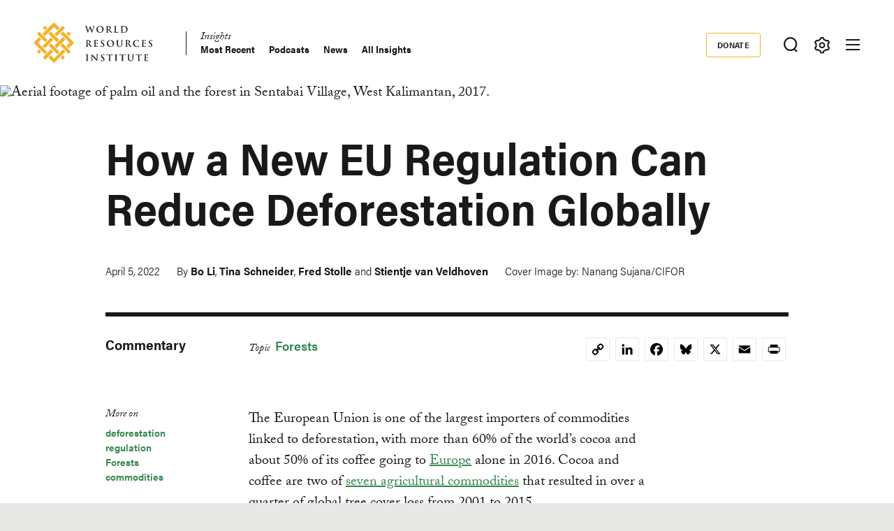

--- FILE ---
content_type: text/html; charset=UTF-8
request_url: https://www.wri.org/insights/eu-deforestation-regulation
body_size: 20318
content:
<!DOCTYPE html>
<html lang="en" dir="ltr" prefix="og: https://ogp.me/ns#">
  <head><script>(function(w,i,g){w[g]=w[g]||[];if(typeof w[g].push=='function')w[g].push(i)})
(window,'GTM-WGH5WB9','google_tags_first_party');</script><script>(function(w,d,s,l){w[l]=w[l]||[];(function(){w[l].push(arguments);})('set', 'developer_id.dYzg1YT', true);
		w[l].push({'gtm.start':new Date().getTime(),event:'gtm.js'});var f=d.getElementsByTagName(s)[0],
		j=d.createElement(s);j.async=true;j.src='/s2oq/';
		f.parentNode.insertBefore(j,f);
		})(window,document,'script','dataLayer');</script>
        <script>
      window.dataLayer = window.dataLayer ||[];
      function gtag(){dataLayer.push(arguments);}
      gtag('consent','default',{
        'ad_storage':'denied',
        'analytics_storage':'denied',
        'ad_user_data':'denied',
        'ad_personalization':'denied',
        'personalization_storage':'denied',
        'functionality_storage':'granted',
        'security_storage':'granted',
        'wait_for_update': 500
      });
      gtag("set", "ads_data_redaction", true);
    </script>
            <script src="https://cmp.osano.com/AzyfddTRtqi1560Dk/2f1a8361-e0bc-41c3-b332-023fe627c0bb/osano.js"></script>
        <meta charset="utf-8" />
<meta name="description" content="An EU proposal aims to decouple commodity production from deforestation. By strengthening in it four key ways, policymakers can ensure the plan lives up to its ambition." />
<link rel="canonical" href="https://www.wri.org/insights/eu-deforestation-regulation" />
<meta name="wri_published" content="April 5 2022" />
<meta name="wri_thumbnail" content="https://files.wri.org/d8/s3fs-public/styles/150_tall/s3/2022-03/38802487905_0efa436e74_4k.jpg?VersionId=l4iS5tdpfYZJ0xOHJwuOtRZwJsYRTfr3&amp;itok=CBeV_BeX" />
<meta name="wri_topic" content="Forests" />
<meta name="wri_topic_link" href="https://www.wri.org/forests" />
<meta name="wri_type" content="Insights" />
<meta name="citation_title" content="How a New EU Regulation Can Reduce Deforestation Globally" />
<meta name="citation_author" content="Bo Li" />
<meta name="citation_author" content="Tina Schneider" />
<meta name="citation_author" content="Fred Stolle" />
<meta name="citation_author" content="Stientje van Veldhoven" />
<meta name="citation_publication_date" content="Tue, 04/05/2022 - 16:21" />
<meta property="og:site_name" content="World Resources Institute" />
<meta property="og:url" content="https://www.wri.org/insights/eu-deforestation-regulation" />
<meta property="og:title" content="How a New EU Regulation Can Reduce Deforestation Globally" />
<meta property="og:description" content="An EU proposal aims to decouple commodity production from deforestation. By strengthening in it four key ways, policymakers can ensure the plan lives up to its ambition." />
<meta property="og:image" content="https://files.wri.org/d8/s3fs-public/styles/1222x722/s3/2022-03/38802487905_0efa436e74_4k.jpg?VersionId=BSah8qPSZsvskDz2ARsJIpJkEHogmW8Y&amp;h=f7dc1c74&amp;itok=OfgmTraa" />
<meta property="og:image:width" content="1222" />
<meta property="og:image:height" content="722" />
<meta property="og:image:alt" content="Aerial footage of palm oil and the forest in Sentabai Village, West Kalimantan, 2017." />
<meta property="article:tag" content="deforestation" />
<meta property="article:tag" content="regulation" />
<meta property="article:tag" content="Forests" />
<meta property="article:tag" content="commodities" />
<meta name="twitter:card" content="summary_large_image" />
<meta name="twitter:title" content="How a New EU Regulation Can Reduce Deforestation Globally" />
<meta name="twitter:description" content="An EU proposal aims to decouple commodity production from deforestation. By strengthening in it four key ways, policymakers can ensure the plan lives up to its ambition." />
<meta name="Generator" content="Drupal 10 (https://www.drupal.org)" />
<meta name="MobileOptimized" content="width" />
<meta name="HandheldFriendly" content="true" />
<meta name="viewport" content="width=device-width, initial-scale=1.0" />
<script type="application/ld+json">{
    "@context": "https://schema.org",
    "@graph": [
        {
            "@type": "Article",
            "headline": "How a New EU Regulation Can Reduce Deforestation Globally",
            "name": "How a New EU Regulation Can Reduce Deforestation Globally",
            "about": [
                "Forests",
                "deforestation"
            ],
            "description": "An EU proposal aims to decouple commodity production from deforestation. By strengthening in it four key ways, policymakers can ensure the plan lives up to its ambition.",
            "image": {
                "@type": "ImageObject",
                "representativeOfPage": "True",
                "url": "https://files.wri.org/d8/s3fs-public/styles/1440x550/s3/2022-03/38802487905_0efa436e74_4k.jpg?VersionId=vtGVERVO7NQZNK.VQrbn3UXwwHelz_N5\u0026h=f7dc1c74\u0026itok=773kNuBQ",
                "width": "1440px",
                "height": "550px"
            },
            "datePublished": "Tue, 04/05/2022 - 16:21",
            "isAccessibleForFree": "True",
            "dateModified": "Thu, 07/20/2023 - 14:10",
            "author": {
                "@type": "Person",
                "name": [
                    "Bo Li",
                    "Tina Schneider",
                    "Fred Stolle",
                    "Stientje van Veldhoven"
                ]
            },
            "publisher": {
                "@type": "Organization",
                "@id": "https://www.wri.org/",
                "name": "World Resources Institute",
                "url": "https://www.wri.org/"
            },
            "mainEntityOfPage": "https://www.wri.org/insights/eu-deforestation-regulation"
        },
        {
            "@type": "WebSite",
            "@id": "https://www.wri.org/",
            "name": "World Resources Institute",
            "url": "https://www.wri.org/",
            "publisher": {
                "@type": "Organization",
                "@id": "https://www.wri.org/",
                "name": "World Resource Institute",
                "url": "https://www.wri.org/",
                "sameAs": [
                    "http://www.facebook.com/pages/World-Resources-Institute/61863318139",
                    "http://twitter.comworldresources",
                    "http://www.youtube.com/WorldResourcesInst",
                    "https://www.linkedin.com/company/world-resources-institute/"
                ],
                "logo": {
                    "@type": "ImageObject",
                    "representativeOfPage": "True",
                    "url": "https://www.wri.org/profiles/contrib/wri_sites/themes/custom/ts_wrin/logo.png",
                    "width": "150",
                    "height": "53"
                }
            }
        }
    ]
}</script>
<link rel="icon" href="/sites/default/files/favicon.ico" type="image/vnd.microsoft.icon" />
<script>window.a2a_config=window.a2a_config||{};a2a_config.callbacks=[];a2a_config.overlays=[];a2a_config.templates={};a2a_config.icon_color = "transparent,#000000";

(function () {
  // Ensure a2a_config exists before AddToAny runs.
  window.a2a_config = window.a2a_config || {};
  window.a2a_config.callbacks = window.a2a_config.callbacks || [];

  function showCopiedMessage(buttonEl, message) {
    if (!buttonEl) return;

    // Remove any existing message for this button.
    var existing = buttonEl.parentNode && buttonEl.parentNode.querySelector(".a2a-copy-toast");
    if (existing) existing.remove();

    var toast = document.createElement("span");
    toast.className = "a2a-copy-toast";
    toast.setAttribute("role", "status");
    toast.setAttribute("aria-live", "polite");
    toast.textContent = message || "Link Copied";

    // Put the message right after the icon.
    buttonEl.insertAdjacentElement("afterend", toast);

    // Auto-remove after a short delay.
    window.setTimeout(function () {
      toast.classList.add("is-hiding");
      window.setTimeout(function () {
        if (toast && toast.parentNode) toast.parentNode.removeChild(toast);
      }, 250);
    }, 1400);
  }

  function fallbackCopy(text) {
    // Old-school fallback for non-secure contexts / older browsers.
    var ta = document.createElement("textarea");
    ta.value = text;
    ta.setAttribute("readonly", "");
    ta.style.position = "absolute";
    ta.style.left = "-9999px";
    document.body.appendChild(ta);
    ta.select();
    try {
      document.execCommand("copy");
      return true;
    } catch (e) {
      return false;
    } finally {
      document.body.removeChild(ta);
    }
  }

  window.a2a_config.callbacks.push({
    share: function (data) {
      // Only override the Copy Link service.
      if (!data || data.serviceCode !== "copy_link") return;

      var url = data.url || window.location.href;
      var btn = data.node;

      // Prevent AddToAny’s default modal / UI for copy_link.
      // Returning { stop: true } cancels the share action. :contentReference[oaicite:3]{index=3}
      var stop = { stop: true };

      // Prefer modern Clipboard API when available (requires HTTPS / secure context).
      if (navigator.clipboard && window.isSecureContext) {
        navigator.clipboard
          .writeText(url)
          .then(function () {
            showCopiedMessage(btn, "Link Copied");
          })
          .catch(function () {
            // If permissions fail, try fallback.
            var ok = fallbackCopy(url);
            showCopiedMessage(btn, ok ? "Link Copied" : "Copy failed");
          });

        return stop;
      }

      // Non-secure context or older browser fallback.
      var ok = fallbackCopy(url);
      showCopiedMessage(btn, ok ? "Link Copied" : "Copy failed");
      return stop;
    },
  });
})();
</script>
<style>.addtoany_list a {
  display: inline-flex;
  border: 1px solid #e8e8e7 !important;
  border-radius: 3px;
  padding: 4px !important;
  margin: 0 4px;
}

/* Ensure the icon itself is a positioning context */
.addtoany_list {
  position: relative;
}
.a2a_button_copy_link {
  position: relative;
  align-items: center;
  justify-content: center;
}

/* Toast positioned above the icon */
.a2a-copy-toast {
  position: absolute;
  bottom: 100%;
  left: 50%;
  transform: translateX(-50%);
  margin-bottom: 6px;

  font-size: 12px;
  line-height: 1.2;
  white-space: nowrap;

  opacity: 1;
  transition: opacity 0.25s ease;
  pointer-events: none;
}

/* Fade-out state */
.a2a-copy-toast.is-hiding {
  opacity: 0;
}
</style>

    <title>How a New EU Regulation Can Reduce Deforestation Globally | World Resources Institute</title>
    <link rel="stylesheet" media="all" href="/sites/default/files/css/css_pgr7pcbi4T4FDPYTj_WuqKu6-S1I0DzwJk0KKEduZto.css?delta=0&amp;language=en&amp;theme=ts_wrin&amp;include=[base64]" />
<link rel="stylesheet" media="all" href="/sites/default/files/css/css__kwdXv4t2SvT1xcVcZNcID3Neq0qa7qoAh7Z36CvMcI.css?delta=1&amp;language=en&amp;theme=ts_wrin&amp;include=[base64]" />
<link rel="stylesheet" media="all" href="https://use.typekit.net/xrt8xkt.css" />
<link rel="stylesheet" media="all" href="/sites/default/files/css/css_tBvksFkq0xi1XQPIYAzA8g1BIpSfyrLLPq_L1YFiNhs.css?delta=3&amp;language=en&amp;theme=ts_wrin&amp;include=[base64]" />
<link rel="stylesheet" media="all" href="/sites/default/files/css/css_KHzC5SZsbQbchKFDq52kDBOgmblyB47YWGR7GwhqKZc.css?delta=4&amp;language=en&amp;theme=ts_wrin&amp;include=[base64]" />

    <script type="application/json" data-drupal-selector="drupal-settings-json">{"path":{"baseUrl":"\/","pathPrefix":"","currentPath":"node\/101882","currentPathIsAdmin":false,"isFront":false,"currentLanguage":"en"},"pluralDelimiter":"\u0003","suppressDeprecationErrors":true,"ajaxPageState":{"libraries":"[base64]","theme":"ts_wrin","theme_token":null},"ajaxTrustedUrl":{"form_action_p_pvdeGsVG5zNF_XLGPTvYSKCf43t8qZYSwcfZl2uzM":true},"simple_popup_blocks":{"settings":[{"uid":"beforefilesmodal","type":0,"css_selector":"1","identifier":"block-beforefilesmodal","layout":"4","visit_counts":"0","overlay":"1","trigger_method":"1","trigger_selector":".files-overlay-trigger-webform","delay":0,"enable_escape":"1","trigger_width":null,"minimize":"1","close":"1","use_time_frequency":false,"time_frequency":"3600","show_minimized_button":"1","width":"600","cookie_expiry":0,"status":"1","escape":"1"},{"uid":"classyembed","type":0,"css_selector":"1","identifier":"block-classyembed","layout":"6","visit_counts":"0","overlay":false,"trigger_method":0,"trigger_selector":"#custom-css-id","delay":0,"enable_escape":"1","trigger_width":null,"minimize":"1","close":"1","use_time_frequency":false,"time_frequency":"3600","show_minimized_button":false,"width":"1200","cookie_expiry":"100","status":"1"},{"uid":"files_modal","type":"1","css_selector":0,"identifier":"files-modal","layout":"5","visit_counts":"0","overlay":"1","trigger_method":"1","trigger_selector":".files-overlay-trigger","delay":0,"minimize":"1","close":"1","width":"600","cookie_expiry":"100","status":"1","escape":"1"},{"uid":"wri_region_map_popup","type":"1","css_selector":0,"identifier":"wri-region-map-popup","layout":"7","visit_counts":"0","overlay":false,"trigger_method":"1","trigger_selector":".wri-region-map-popup-button","delay":0,"minimize":false,"close":false,"width":"500","cookie_expiry":0,"status":"1","escape":"1"}]},"webform":{"dialog":{"options":{"narrow":{"title":"Narrow","width":600},"normal":{"title":"Normal","width":800},"wide":{"title":"Wide","width":1000}},"entity_type":"node","entity_id":"101882"}},"wri_filter":{"filterCookieName":"STYXKEY_wri_filter","allFilters":{"53":{"id":"53","name":"climate"},"226":{"id":"226","name":"cities"},"222":{"id":"222","name":"energy"},"4422":{"id":"4422","name":"food"},"73":{"id":"73","name":"forests"},"56":{"id":"56","name":"freshwater"},"18861":{"id":"18861","name":"ocean"},"74":{"id":"74","name":"business"},"10510":{"id":"10510","name":"economics"},"9640":{"id":"9640","name":"finance"},"227":{"id":"227","name":"equity \u0026 governance"}},"pageIsFilterable":false,"currentFilterName":""},"wri_seo":{"node_type":"article","article_details":{"insights topic":"Forests","insights region":"","insights type":"Commentary","insights publish date":"2022-04-05","primary topic":"Forests"}},"ckeditorAccordion":{"accordionStyle":{"collapseAll":1,"keepRowsOpen":0,"animateAccordionOpenAndClose":1,"openTabsWithHash":1,"allowHtmlInTitles":0}},"wri_common":{"gtm_id":"GTM-WGH5WB9","analytics_url":"https:\/\/www.googletagmanager.com"},"user":{"uid":0,"permissionsHash":"b96204c9d505144fedf04ff3722cc9a90e078ebcb594d09570f6e919d4d6a196"}}</script>
<script src="/sites/default/files/js/js_V4n3DT4Q2oFSc0n5_CXjTA-fE90lG8eHUehuMx6TJXM.js?scope=header&amp;delta=0&amp;language=en&amp;theme=ts_wrin&amp;include=[base64]"></script>

    
  </head>
  <body class="showing-main-menu how-a-new-eu-regulation-can-reduce-deforestation-globally path-node page-node-type-article">
    <!-- Google Tag Manager (noscript) -->
        <noscript>
      <iframe src="https://www.googletagmanager.com/ns.html?id=GTM-WGH5WB9" height="0" width="0" style="display:none;visibility:hidden"></iframe>
    </noscript>
    <!-- End Google Tag Manager (noscript) -->
    <!-- Grid Layout Checker -->
        <!-- END Grid Layout Checker -->

    <a href="#main-content" class="visually-hidden focusable skip-link">
      Skip to main content
    </a>

    <div id="accessibility-url">
      <a href="/accessibility" class="visually-hidden focusable skip-link">
		    Accessibility
      </a>
    </div>
      
        <main class="dialog-off-canvas-main-canvas" data-off-canvas-main-canvas>
      
  <div id="tray-nav-wrapper">
  <div id="tray-nav-canvas">
        <header>
      <div class="container header-wrapper">
                  
  

<div  class="region region-primary-nav">
  <div id="block-ts-wrin-branding" class="block block-system block-system-branding-block">
  
    
        <a href="/" rel="home" class="site-logo">
      <img class="logo-white hidden" src="/sites/default/files/nav_logo_white_0.svg" alt="Home" />
      <img class="logo-color" src="/sites/default/files/nav_logo_color_0.svg" alt="Home" />
    </a>
        <div class="site-name hidden">
      <a href="/" title="Home" rel="home">World Resources Institute</a>
    </div>
        <div class="site-slogan visually-hidden">Making Big Ideas Happen</div>
  </div>
<nav role="navigation" aria-labelledby="block-ts-wrin-main-menu-menu" id="block-ts-wrin-main-menu" class="has-active-trail block block-menu navigation menu--main">
            
  <h2 class="visually-hidden" id="block-ts-wrin-main-menu-menu">Main navigation</h2>
  

        <div class="menu-wrapper">

              <ul class="menu">
                    <li class="menu-item menu-item--collapsed">
        <a href="/research" data-drupal-link-system-path="node/71">Research</a>
              </li>
                <li class="menu-item menu-item--collapsed">
        <a href="/data" data-drupal-link-system-path="node/72">Data</a>
              </li>
                <li class="menu-item menu-item--collapsed">
        <a href="/initiatives" data-drupal-link-system-path="node/73">Initiatives</a>
              </li>
                <li class="menu-item menu-item--expanded menu-item--active-trail">
        <a href="/insights" data-drupal-link-system-path="node/100014">Insights</a>
                                <ul class="menu">
                    <li class="menu-item">
        <a href="/resources/type/insights-50?query=&amp;sort_by=created" title="Most Recent Insights" data-drupal-link-query="{&quot;query&quot;:&quot;&quot;,&quot;sort_by&quot;:&quot;created&quot;}" data-drupal-link-system-path="resources/type/insights-50">Most Recent</a>
              </li>
                <li class="menu-item">
        <a href="/podcasts" data-drupal-link-system-path="node/100253">Podcasts</a>
              </li>
                <li class="menu-item">
        <a href="/news" data-drupal-link-system-path="node/100179">News</a>
              </li>
                <li class="menu-item">
        <a href="/resources/type/insights-50" data-drupal-link-system-path="resources/type/insights-50">All Insights</a>
              </li>
        </ul>
  
              </li>
        </ul>
  

</div><a href="#scroll" class="nav-arrow"><svg aria-hidden="true" data-title="Click to see more items" tabindex="-1" data-prefix="far" data-icon="chevron-right" xmlns="http://www.w3.org/2000/svg" viewBox="0 0 256 512" class="svg-inline--fa fa-chevron-right fa-w-8 fa-3x"><path d="M24.707 38.101L4.908 57.899c-4.686 4.686-4.686 12.284 0 16.971L185.607 256 4.908 437.13c-4.686 4.686-4.686 12.284 0 16.971L24.707 473.9c4.686 4.686 12.284 4.686 16.971 0l209.414-209.414c4.686-4.686 4.686-12.284 0-16.971L41.678 38.101c-4.687-4.687-12.285-4.687-16.971 0z"/><title>Click to see more</title></svg></a>
  </nav>

</div>

                <div class="header-right ">
                      
  

<div  class="region region-secondary-nav">
  <nav role="navigation" aria-labelledby="block-donate-menu" id="block-donate" class="block block-menu navigation menu--donate">
            
  <h2 class="visually-hidden" id="block-donate-menu">Donate</h2>
  

        
              <ul class="menu">
                    <li class="menu-item">
        <a href="https://giving.wri.org/campaign/694046/donate">Donate</a>
              </li>
        </ul>
  


  </nav>

</div>

          
          
                      <button class="tray-toggle search-toggle" aria-label="Toggle Search Menu" title="Search Menu" data-tray="search-tray">
  <svg viewBox="0 0 18 19" version="1.1" xmlns="http://www.w3.org/2000/svg">
    <g transform="translate(1 1)" stroke-width="2" fill="none" fill-rule="evenodd">
      <circle cx="7.69047619" cy="7.69047619" r="7.69047619" shape-rendering="geometricPrecision"/>
      <path stroke-linecap="square" d="M13 14l2.3998058 2.3998058" shape-rendering="geometricPrecision"/>
    </g>
  </svg>
</button>
          
                      <button class="tray-toggle filter-toggle" aria-label="Toggle filter Menu" title="Filter Menu" data-tray="filter-tray">
      <span class="filter-icon">
        <svg width="22px" height="24px" viewBox="0 0 22 24" version="1.1" xmlns="http://www.w3.org/2000/svg" xmlns:xlink="http://www.w3.org/1999/xlink">
          <g id="block-styles" stroke="none" stroke-width="1" fill="none" fill-rule="evenodd">
            <g id="assets" transform="translate(-194.000000, -186.000000)" stroke-width="2">
              <g id="icon/gear-white-copy-2" transform="translate(195.018833, 187.000000)">
                <path d="M9.99998346,14.1437469 C8.10683773,14.1437469 6.57210464,12.6090138 6.57210464,10.7158681 C6.57210464,8.82272233 8.10683773,7.28798924 9.99998346,7.28798924 C11.8931292,7.28798924 13.4278623,8.82272233 13.4278623,10.7158681 C13.4278623,12.6090138 11.8931292,14.1437469 9.99998346,14.1437469 Z M18.3523689,12.6590768 C18.499688,12.0242017 18.5741447,11.3727453 18.5741447,10.7158681 C18.5741447,10.0589908 18.499688,9.40737496 18.3523689,8.77265936 L19.8018036,7.28097404 C20.0203907,7.0558501 20.0626413,6.71338109 19.9062344,6.4418612 L19.2804472,5.35801375 L18.65466,4.27400686 C18.527111,4.05334712 18.293537,3.92356604 18.0475269,3.92356604 C17.9901298,3.92356604 17.9328922,3.93058123 17.8754952,3.94508993 L15.8567137,4.4546481 C14.895951,3.55558723 13.7462564,2.89121649 12.493566,2.51080166 L11.9261325,0.509558172 C11.8403558,0.208542581 11.5650094,5.15143483e-14 11.2515578,5.15143483e-14 L8.74824966,5.15143483e-14 C8.43495748,5.15143483e-14 8.15945169,0.208542581 8.073675,0.509558172 L7.50640091,2.51080166 C6.2537105,2.89121649 5.10385645,3.55558723 4.1432532,4.4546481 L2.1243123,3.94508993 C2.06707469,3.93058123 2.00967765,3.92356604 1.95291836,3.92356604 C1.70642995,3.92356604 1.47285589,4.05334712 1.34578522,4.27400686 L0.719998036,5.35801375 L0.0942108564,6.4418612 C-0.0628338243,6.71338109 -0.0204237887,7.0558501 0.198163274,7.28097404 L1.64743855,8.77265936 C1.50011948,9.40737496 1.42614107,10.0589908 1.42614107,10.7158681 C1.42614107,11.3727453 1.50011948,12.0242017 1.64743855,12.6590768 L0.198163274,14.1507621 C-0.0204237887,14.375886 -0.0628338243,14.7181956 0.0942108564,14.9898749 L0.719998036,16.0737224 L1.34578522,17.1577293 C1.47285589,17.378389 1.70642995,17.5081701 1.95291836,17.5081701 C2.00967765,17.5081701 2.06707469,17.5011549 2.1243123,17.4866462 L4.1432532,16.977088 C5.10385645,17.8761489 6.2537105,18.5405196 7.50640091,18.9209345 L8.073675,20.9221779 C8.15945169,21.2238313 8.43495748,21.4317361 8.74824966,21.4317361 L11.2515578,21.4317361 C11.5650094,21.4317361 11.8403558,21.2238313 11.9261325,20.9221779 L12.493566,18.9209345 C13.7462564,18.5405196 14.895951,17.8761489 15.8567137,16.977088 L17.8754952,17.4866462 C17.9328922,17.5011549 17.9901298,17.5081701 18.0475269,17.5081701 C18.293537,17.5081701 18.527111,17.378389 18.65466,17.1577293 L19.2804472,16.0737224 L19.9062344,14.9898749 C20.0626413,14.7181956 20.0203907,14.375886 19.8018036,14.1507621 L18.3523689,12.6590768 Z" id="icon/gear-black"></path>
              </g>
            </g>
          </g>
        </svg>
      </span>
</button>
          
                      
<button class="menu-toggle" aria-label="Open mobile menu" title="Menu Toggle">
  <div class="ts-menu-toggle-wrapper">
    <span></span>
  </div>
</button>
                  </div>
      </div>
    </header>
    
    <div class="mobile-menu-target">
      <div class="ts-mobile-menu__wrapper">
                  

<div  class="region region-hamburger-nav container">
  <div class="hamburger-header">
    <a href="/" rel="home" class="site-logo">
      <img class="logo-white" src="/sites/default/files/nav_logo_white_0.svg" alt="Home" />
    </a>
    <div class="donate-menu">
              <ul class="menu">
                    <li class="menu-item">
        <a href="https://giving.wri.org/campaign/694046/donate">Donate</a>
              </li>
        </ul>
  

</div>
    <button class="mega_menu_close" aria-label="Toggle Mega Menu" title="Close Mega Menu">
      <svg xmlns="http://www.w3.org/2000/svg" width="24" height="24" viewBox="0 0 24 24" fill="#ffffff">
        <path d="M23 20.168l-8.185-8.187 8.185-8.174-2.832-2.807-8.182 8.179-8.176-8.179-2.81 2.81 8.186 8.196-8.186 8.184 2.81 2.81 8.203-8.192 8.18 8.192z"/>
      </svg>
    </button>
  </div>
  <div class="hamburger-content">
    
<nav role="navigation" aria-labelledby="block-quicklinks-menu" id="block-quicklinks" class="block block-menu navigation menu--quick-links margin-bottom-md">
            
  <h2 class="visually-hidden" id="block-quicklinks-menu">Quick Links</h2>
  

        
        <div class="menu-wrapper">
          <ul class="menu">
                    <li class="menu-item">
        <span>Quick Links</span>
              </li>
                <li class="menu-item">
        <a href="/news" data-drupal-link-system-path="node/100179">News </a>
              </li>
                <li class="menu-item">
        <a href="/resources" data-drupal-link-system-path="resources">Resource Library</a>
              </li>
                <li class="menu-item">
        <a href="https://www.wri.org/about/experts-staff">Experts</a>
              </li>
                <li class="menu-item">
        <a href="/events" data-drupal-link-system-path="events">Events</a>
              </li>
                <li class="menu-item">
        <a href="/careers" data-drupal-link-system-path="node/105746">Careers</a>
              </li>
                <li class="menu-item">
        <a href="/donate" class="button small" data-drupal-link-system-path="node/100250">Donate</a>
              </li>
          </ul>
    </div>
  


  </nav><a href="#scroll" aria-hidden="true" tabindex="-1" class="nav-arrow"><svg aria-hidden="true" data-prefix="far" data-icon="chevron-right" xmlns="http://www.w3.org/2000/svg" viewBox="0 0 256 512" class="svg-inline--fa fa-chevron-right fa-w-8 fa-3x"><path d="M24.707 38.101L4.908 57.899c-4.686 4.686-4.686 12.284 0 16.971L185.607 256 4.908 437.13c-4.686 4.686-4.686 12.284 0 16.971L24.707 473.9c4.686 4.686 12.284 4.686 16.971 0l209.414-209.414c4.686-4.686 4.686-12.284 0-16.971L41.678 38.101c-4.687-4.687-12.285-4.687-16.971 0z"/><title>Click to see more</title></svg></a>
<nav role="navigation" aria-labelledby="block-mainnavigation-menu" id="block-mainnavigation" class="block block-menu navigation menu--main">
            
  <h2 class="visually-hidden" id="block-mainnavigation-menu">Main navigation</h2>
  

        

              <ul class="menu">
                    <li class="menu-item menu-item--collapsed">
        <a href="/research" data-drupal-link-system-path="node/71">Research</a>
              </li>
                <li class="menu-item menu-item--collapsed">
        <a href="/data" data-drupal-link-system-path="node/72">Data</a>
              </li>
                <li class="menu-item menu-item--collapsed">
        <a href="/initiatives" data-drupal-link-system-path="node/73">Initiatives</a>
              </li>
                <li class="menu-item menu-item--collapsed menu-item--active-trail">
        <a href="/insights" data-drupal-link-system-path="node/100014">Insights</a>
              </li>
        </ul>
  


  </nav>
<nav role="navigation" aria-labelledby="block-footermenusecondary-2-menu" id="block-footermenusecondary-2" class="block block-menu navigation menu--footer-secondary">
            
  <h2 class="visually-hidden" id="block-footermenusecondary-2-menu">Footer menu - secondary</h2>
  

        
              <ul class="menu">
                    <li class="menu-item menu-item--expanded">
        <span class="menu-item-title"><a href="/our-work" class="flexible-row-submenu" data-drupal-link-system-path="node/100023">Our Work</a></span>
                                <ul class="menu">
                    <li class="menu-item menu-item--expanded">
        <span class="menu-item-title"><span>Regions</span></span>
                                <ul class="menu">
                    <li class="menu-item">
        <span class="menu-item-title"><a href="/africa" data-drupal-link-system-path="node/100030">Africa</a></span>
              </li>
                <li class="menu-item">
        <span class="menu-item-title"><a href="/asia" data-drupal-link-system-path="node/100062">Asia</a></span>
              </li>
                <li class="menu-item">
        <span class="menu-item-title"><a href="/wri-europe" data-drupal-link-system-path="node/100060">Europe</a></span>
              </li>
                <li class="menu-item">
        <span class="menu-item-title"><a href="/latin-america" data-drupal-link-system-path="node/100032">Latin America</a></span>
              </li>
                <li class="menu-item">
        <span class="menu-item-title"><a href="/north-america" data-drupal-link-system-path="node/100065">North America</a></span>
              </li>
        </ul>
  
              </li>
                <li class="menu-item menu-item--expanded">
        <span class="menu-item-title"><span>Topics</span></span>
                                <ul class="menu">
                    <li class="menu-item">
        <span class="menu-item-title"><a href="/cities" data-drupal-link-system-path="node/103166">Cities</a></span>
              </li>
                <li class="menu-item">
        <span class="menu-item-title"><a href="/climate" data-drupal-link-system-path="node/100004">Climate</a></span>
              </li>
                <li class="menu-item">
        <span class="menu-item-title"><a href="/energy" data-drupal-link-system-path="node/105106">Energy</a></span>
              </li>
                <li class="menu-item">
        <span class="menu-item-title"><a href="/food" data-drupal-link-system-path="node/100006">Food</a></span>
              </li>
                <li class="menu-item">
        <span class="menu-item-title"><a href="/forests" data-drupal-link-system-path="node/100007">Forests</a></span>
              </li>
                <li class="menu-item">
        <span class="menu-item-title"><a href="/freshwater" data-drupal-link-system-path="node/100009">Freshwater</a></span>
              </li>
                <li class="menu-item">
        <span class="menu-item-title"><a href="/ocean" data-drupal-link-system-path="node/100008">Ocean</a></span>
              </li>
        </ul>
  
              </li>
                <li class="menu-item menu-item--expanded">
        <span class="menu-item-title"><span>Centers</span></span>
                                <ul class="menu">
                    <li class="menu-item">
        <span class="menu-item-title"><a href="/economics" data-drupal-link-system-path="node/100025">Economics</a></span>
              </li>
                <li class="menu-item">
        <span class="menu-item-title"><a href="/equitable-development" data-drupal-link-system-path="node/100027">Equity</a></span>
              </li>
                <li class="menu-item">
        <span class="menu-item-title"><a href="/finance" data-drupal-link-system-path="node/100026">Finance</a></span>
              </li>
        </ul>
  
              </li>
        </ul>
  
              </li>
        </ul>
  


  </nav>
<nav role="navigation" aria-labelledby="block-megamenu-menu" id="block-megamenu" class="block block-menu navigation menu--mega-menu">
            
  <h2 class="visually-hidden" id="block-megamenu-menu">Mega Menu</h2>
  

        
              <ul class="menu">
                    <li class="menu-item menu-item--expanded">
        <span class="menu-item-title"><a href="/our-approach" data-drupal-link-system-path="node/100163">Our Approach</a></span>
                                <ul class="menu">
                    <li class="menu-item">
        <span class="menu-item-title"><a href="/strategic-plan" data-drupal-link-system-path="node/103333">Strategic Plan</a></span>
              </li>
                <li class="menu-item">
        <span class="menu-item-title"><a href="/our-approach/managing-for-results" data-drupal-link-system-path="node/100303">Managing for Results</a></span>
              </li>
                <li class="menu-item">
        <span class="menu-item-title"><a href="/top-outcomes" data-drupal-link-system-path="node/100164">Top Outcomes</a></span>
              </li>
        </ul>
  
              </li>
                <li class="menu-item menu-item--expanded">
        <span class="menu-item-title"><a href="/about" data-drupal-link-system-path="node/100080">About Us</a></span>
                                <ul class="menu">
                    <li class="menu-item">
        <span class="menu-item-title"><a href="/about/mission-values" data-drupal-link-system-path="node/100258">Mission</a></span>
              </li>
                <li class="menu-item">
        <span class="menu-item-title"><a href="https://www.wri.org/about/experts-staff">Staff</a></span>
              </li>
                <li class="menu-item">
        <span class="menu-item-title"><a href="/annual-report/2024" data-drupal-link-system-path="node/105292">Latest Annual Report</a></span>
              </li>
                <li class="menu-item">
        <span class="menu-item-title"><a href="/about/financials" data-drupal-link-system-path="node/100221">Financials </a></span>
              </li>
                <li class="menu-item">
        <span class="menu-item-title"><a href="/about/history" data-drupal-link-system-path="node/102377">History</a></span>
              </li>
                <li class="menu-item">
        <span class="menu-item-title"><a href="/sustainability-wri" data-drupal-link-system-path="node/100257">Sustainability at WRI</a></span>
              </li>
                <li class="menu-item">
        <span class="menu-item-title"><a href="/about/board-directors" data-drupal-link-system-path="node/100147">Board of Directors</a></span>
              </li>
                <li class="menu-item">
        <span class="menu-item-title"><a href="https://wri.ethicspoint.com/">Whistleblower and Ethics Reporting</a></span>
              </li>
                <li class="menu-item">
        <span class="menu-item-title"><a href="https://secure.ethicspoint.com/domain/media/en/gui/72880/code.pdf">Code of Conduct</a></span>
              </li>
        </ul>
  
              </li>
                <li class="menu-item menu-item--expanded">
        <span class="menu-item-title"><a href="/join-us" data-drupal-link-system-path="node/100251">Join Us</a></span>
                                <ul class="menu">
                    <li class="menu-item">
        <span class="menu-item-title"><a href="/events" data-drupal-link-system-path="events">Events</a></span>
              </li>
                <li class="menu-item">
        <span class="menu-item-title"><a href="https://careers.wri.org">Careers</a></span>
              </li>
                <li class="menu-item">
        <span class="menu-item-title"><a href="/support" data-drupal-link-system-path="node/105478">Ways to Give</a></span>
              </li>
                <li class="menu-item">
        <span class="menu-item-title"><a href="/about/procurement-opportunities" data-drupal-link-system-path="node/100304">Procurement Opportunities</a></span>
              </li>
                <li class="menu-item">
        <span class="menu-item-title"><a href="/about/contact" data-drupal-link-system-path="node/100415">Contact the Institute</a></span>
              </li>
        </ul>
  
              </li>
        </ul>
  


  </nav>
<div id="block-wrinsearch-2" class="block block-wri-search block-single-file-component-blockwri-search-menu">
  
    
      <div class="search-tray tray-contents">
      <form class="single-border" action="/search">
    <div class="input-wrapper">
      <label for="wrinsearch_2">What can we help you find?</label>
      <input class="ghost" type="text" name="keys" id="wrinsearch_2">
    </div>
    <input class="button ghost form" type="submit" value="Search">
  </form>

  <button class="tray-nav__close" aria-label="Toggle Search Menu" title="Close Search Menu">
    <svg xmlns="http://www.w3.org/2000/svg" width="24" height="24" viewBox="0 0 24 24" fill="#ffffff">
      <path d="M23 20.168l-8.185-8.187 8.185-8.174-2.832-2.807-8.182 8.179-8.176-8.179-2.81 2.81 8.186 8.196-8.186 8.184 2.81 2.81 8.203-8.192 8.18 8.192z"/>
    </svg>
  </button>
  
              <ul class="search-menu-block">
                    <li class="menu-item">
        <a href="/support" data-drupal-link-system-path="node/105478">Ways to Give</a>
              </li>
                <li class="menu-item">
        <a href="/join-us" data-drupal-link-system-path="node/100251">Join us</a>
              </li>
                <li class="menu-item">
        <a href="/about/experts-staff" data-drupal-link-system-path="about/experts-staff">Contact an Expert</a>
              </li>
                <li class="menu-item">
        <a href="/insights" data-drupal-link-system-path="node/100014">Explore WRI Perspectives</a>
              </li>
        </ul>
  


</div>

  </div>

  </div>
  <div class="hamburger-slider">
    <div class="hamburger-slider-contents">
      <a href="#" class="back">Back</a>
      <ul class="menu"></ul>
    </div>
  </div>
</div>

              </div>
    </div>

        <div id="tray-nav">
              
  

<div  class="region region-wrin-custom">
  <div id="block-wrinfilter" class="block block-wri-filter block-single-file-component-blockwri-filter">
  
    
  
<div class="filter-tray tray-contents content-side-padding">
  <div class="header">
    <h2 class="h2 white">Filter Your Site Experience by Topic</h2>
    <p class="white">Applying the filters below will filter all articles, data, insights and projects by the topic area you select.</p>
  </div>
  <ul>
    <li><a class="sitewide-content-filter all-topics active h4 white" href="/content-filter/remove">All Topics <span class="filter-remove italic-tiny white">Remove filter</span></a></li>
          <li><a class="sitewide-content-filter white h4" data-filter="climate" href="/content-filter/53">Climate <span class="filter-description italic-tiny black">filter site by Climate</span></a></li>
          <li><a class="sitewide-content-filter white h4" data-filter="cities" href="/content-filter/226">Cities <span class="filter-description italic-tiny black">filter site by Cities</span></a></li>
          <li><a class="sitewide-content-filter white h4" data-filter="energy" href="/content-filter/222">Energy <span class="filter-description italic-tiny black">filter site by Energy</span></a></li>
          <li><a class="sitewide-content-filter white h4" data-filter="food" href="/content-filter/4422">Food <span class="filter-description italic-tiny black">filter site by Food</span></a></li>
          <li><a class="sitewide-content-filter white h4" data-filter="forests" href="/content-filter/73">Forests <span class="filter-description italic-tiny black">filter site by Forests</span></a></li>
          <li><a class="sitewide-content-filter white h4" data-filter="freshwater" href="/content-filter/56">Freshwater <span class="filter-description italic-tiny black">filter site by Freshwater</span></a></li>
          <li><a class="sitewide-content-filter white h4" data-filter="ocean" href="/content-filter/18861">Ocean <span class="filter-description italic-tiny black">filter site by Ocean</span></a></li>
          <li><a class="sitewide-content-filter white h4" data-filter="business" href="/content-filter/74">Business <span class="filter-description italic-tiny black">filter site by Business</span></a></li>
          <li><a class="sitewide-content-filter white h4" data-filter="economics" href="/content-filter/10510">Economics <span class="filter-description italic-tiny black">filter site by Economics</span></a></li>
          <li><a class="sitewide-content-filter white h4" data-filter="finance" href="/content-filter/9640">Finance <span class="filter-description italic-tiny black">filter site by Finance</span></a></li>
          <li><a class="sitewide-content-filter white h4" data-filter="equity &amp; governance" href="/content-filter/227">Equity &amp; Governance <span class="filter-description italic-tiny black">filter site by Equity &amp; Governance</span></a></li>
      </ul>
  <button class="tray-nav__close" aria-label="Toggle filter Menu" title="Close Filter Menu">
    <svg xmlns="http://www.w3.org/2000/svg" width="24" height="24" viewBox="0 0 24 24" fill="#ffffff">
      <path d="M23 20.168l-8.185-8.187 8.185-8.174-2.832-2.807-8.182 8.179-8.176-8.179-2.81 2.81 8.186 8.196-8.186 8.184 2.81 2.81 8.203-8.192 8.18 8.192z"/>
    </svg>
  </button>
</div>
</div>
<div id="block-wrinsearch" class="block block-wri-search block-single-file-component-blockwri-search-menu">
  
    
      <div class="search-tray tray-contents">
      <h2 class="h2 white">Search WRI.org</h2>
        <p class="tray-nav-description">Not sure where to find something? Search all of the site&#039;s content.</p>
    <form class="single-border" action="/search">
    <div class="input-wrapper">
      <label for="wrinsearch">What can we help you find?</label>
      <input class="ghost" type="text" name="keys" id="wrinsearch">
    </div>
    <input class="button ghost form" type="submit" value="Search">
  </form>

  <button class="tray-nav__close" aria-label="Toggle Search Menu" title="Close Search Menu">
    <svg xmlns="http://www.w3.org/2000/svg" width="24" height="24" viewBox="0 0 24 24" fill="#ffffff">
      <path d="M23 20.168l-8.185-8.187 8.185-8.174-2.832-2.807-8.182 8.179-8.176-8.179-2.81 2.81 8.186 8.196-8.186 8.184 2.81 2.81 8.203-8.192 8.18 8.192z"/>
    </svg>
  </button>
  
              <ul class="search-menu-block">
                    <li class="menu-item">
        <a href="/support" data-drupal-link-system-path="node/105478">Ways to Give</a>
              </li>
                <li class="menu-item">
        <a href="/join-us" data-drupal-link-system-path="node/100251">Join us</a>
              </li>
                <li class="menu-item">
        <a href="/about/experts-staff" data-drupal-link-system-path="about/experts-staff">Contact an Expert</a>
              </li>
                <li class="menu-item">
        <a href="/insights" data-drupal-link-system-path="node/100014">Explore WRI Perspectives</a>
              </li>
        </ul>
  


</div>

  </div>

</div>

          </div>
    
          
  

<div  class="region region-admin">
  <div data-drupal-messages-fallback class="hidden"></div>

</div>

    
                  
  

<div  id="main-content" class="region region-content">
  <div id="block-ts-wrin-content" class="block block-system block-system-main-block">
  
    
      
<article class="node node--type-article node--promoted node--view-mode-full">

  
    

  
  <div class="node__content">
      <div class="layout layout--onecol">
    <div  class="layout__region layout__region--content">
      <div class="block block-ctools block-entity-viewnode">
  
    
      <div class="article">
    <div  class="layout__region layout__region--hero">
    <div class="centering">
    
      <picture>
                  <source srcset="https://files.wri.org/d8/s3fs-public/styles/2000x695/s3/2022-03/38802487905_0efa436e74_4k.jpg?VersionId=dEbtTt.z2yUVlCYQvg1xIKO4XJOdkEsT&amp;h=f7dc1c74&amp;itok=Xptmkpha 1x" media="(min-width: 1440px)" type="image/jpeg" width="2000" height="695"/>
              <source srcset="https://files.wri.org/d8/s3fs-public/styles/1440x550/s3/2022-03/38802487905_0efa436e74_4k.jpg?VersionId=vtGVERVO7NQZNK.VQrbn3UXwwHelz_N5&amp;h=f7dc1c74&amp;itok=773kNuBQ 1x" media="(min-width: 1024px) and (max-width: 1440px)" type="image/jpeg" width="1440" height="550"/>
              <source srcset="https://files.wri.org/d8/s3fs-public/styles/1024x450/s3/2022-03/38802487905_0efa436e74_4k.jpg?VersionId=.3_w0l7J8L71Az4nVte5bZPBfl9UXW1e&amp;h=f7dc1c74&amp;itok=9f5NgsBp 1x" media="(min-width: 768px) and (max-width: 1023px)" type="image/jpeg" width="1024" height="450"/>
              <source srcset="https://files.wri.org/d8/s3fs-public/styles/768x338/s3/2022-03/38802487905_0efa436e74_4k.jpg?VersionId=FK1PKsSvQKghFDvzcpldPy5XgL2Gg3ol&amp;h=f7dc1c74&amp;itok=0yz-cLEs 1x" media="(min-width: 501px) and (max-width: 767px)" type="image/jpeg" width="768" height="338"/>
              <source srcset="https://files.wri.org/d8/s3fs-public/styles/500x300/s3/2022-03/38802487905_0efa436e74_4k.jpg?VersionId=mrzckOstve0vrEv_mgfEVOOf6ntWM4xc&amp;h=f7dc1c74&amp;itok=SfWM1mk3 1x" media="(min-width: 0px) and (max-width: 500px)" type="image/jpeg" width="500" height="300"/>
                  <img loading="lazy" width="500" height="300" src="https://files.wri.org/d8/s3fs-public/styles/500x300/s3/2022-03/38802487905_0efa436e74_4k.jpg?VersionId=mrzckOstve0vrEv_mgfEVOOf6ntWM4xc&amp;h=f7dc1c74&amp;itok=SfWM1mk3" alt="Aerial footage of palm oil and the forest in Sentabai Village, West Kalimantan, 2017.     " />

  </picture>



    </div>
  </div>
    <div class="grid article__title margin-bottom-sm">
        <div  class="layout__region layout__region--title full-width">
    
  <h1 class="h1">
  How a New EU Regulation Can Reduce Deforestation Globally
</h1>


    </div>
    
        <div  class="layout__region layout__region--byline full-width">
          <span  class="article-date">
        
            April 5, 2022
      
  
    </span>

By      <span  class="margin-right-xs">
        
            <a href="/profile/bo-li" hreflang="en">Bo Li</a>, <a href="/profile/tina-schneider" hreflang="en">Tina Schneider</a>, <a href="/profile/fred-stolle" hreflang="en">Fred Stolle</a> and <a href="/profile/stientje-van-veldhoven" hreflang="en">Stientje van Veldhoven</a>
      
  
    </span>

<span class="cover-attribution">Cover Image by: Nanang Sujana/CIFOR</span>
    </div>
      </div>

    <div class="article__meta grid">
        <div  class="layout__region layout__region--bundle left-sidebar">
          
      <div class="h4">Commentary</div>
      
  


    </div>
    
        <div  class="layout__region layout__region--category">
        <div class="field-label-inline">Topic</div>

  <a href="/forests" class="taxonomy" hreflang="en">Forests</a>

    </div>
    
        <div  class="layout__region layout__region--share right-sidebar">
      <span class="a2a_kit a2a_kit_size_24 addtoany_list" data-a2a-url="https://www.wri.org/insights/eu-deforestation-regulation" data-a2a-title="How a New EU Regulation Can Reduce Deforestation Globally"><span class="social-sharing-block"><a class="a2a_button_copy_link social-sharing-buttons__button"></a><a class="a2a_button_linkedin social-sharing-buttons__button" aria-label="Share to Linkedin"></a><a class="a2a_button_facebook social-sharing-buttons__button" aria-label="Share to Facebook"></a><a class="a2a_button_bluesky social-sharing-buttons__button"></a><a class="a2a_button_x social-sharing-buttons__button" aria-label="Share to X"></a><a class="a2a_button_email social-sharing-buttons__button"></a><a class="a2a_button_print social-sharing-buttons__button" aria-label="Print this page"></a></span></span>


                    <div class="mobile more-on">
          <div class="field-label"><a href="#" class="more-open-close">More on</a></div>
          <div class="more-on__items">
                
            <div class="item-list"><ul><li><a href="/resources/tags/deforestation-9159" hreflang="en">deforestation</a></li><li><a href="/resources/tags/regulation-9143" hreflang="en">regulation</a></li><li><a href="/forests" hreflang="en">Forests</a></li><li><a href="/resources/tags/commodities-9890" hreflang="en">commodities</a></li></ul></div>
      
  


          </div>
        </div>
      
    </div>
      </div>
  
  <div class="article__main grid margin-top-md">
          <div class="layout__region layout__region--left_sidebar left-sidebar">
      <div class="field-label">More on</div>
            
            <div class="item-list"><ul><li><a href="/resources/tags/deforestation-9159" hreflang="en">deforestation</a></li><li><a href="/resources/tags/regulation-9143" hreflang="en">regulation</a></li><li><a href="/forests" hreflang="en">Forests</a></li><li><a href="/resources/tags/commodities-9890" hreflang="en">commodities</a></li></ul></div>
      
  


    </div>
    
        <div  class="layout__region layout__region--main_content main-content margin-bottom-xl">
    
  <p>The European Union is one of the largest importers of commodities linked to deforestation, with more than 60% of the world’s cocoa and about 50% of its coffee going to <a href="https://www.idhsustainabletrade.com/uploaded/2020/02/IDH_The-UoA-to-Tackle-Tropical-Deforestation_2020-web.pdf">Europe</a> alone in 2016. Cocoa and coffee are two of <a href="https://www.wri.org/insights/just-7-commodities-replaced-area-forest-twice-size-germany-between-2001-and-2015">seven agricultural commodities</a> that resulted in over a quarter of global tree cover loss from 2001 to 2015.</p>

<p>A <ins cite="mailto:Helen%20Morgan" datetime="2022-03-21T12:24"><a href="https://ec.europa.eu/environment/publications/proposal-regulation-deforestation-free-products_en">draft regulation</a></ins> can help prevent products that cause deforestation or forest degradation from entering the EU market&nbsp;— especially if policymakers strengthen the plan in a few key ways.&nbsp;</p>

<article class="align-center media media--type-image media--view-mode-full">
  
      
            <div class="field field--name-field-media-image field--type-image field--label-hidden field__item">    <picture>
                  <source srcset="https://files.wri.org/d8/s3fs-public/styles/1575_wide/s3/2022-04/22.03.29_GFW%20EU%20deforestation_Graph%201.png?VersionId=p8Np9rPE8wHAgNxotkaIW.PbpJFKL19Q&amp;itok=sbhmCtUY 1x" media="(min-width: 1440px)" type="image/png" width="1575" height="1575">
              <source srcset="https://files.wri.org/d8/s3fs-public/styles/1260_wide/s3/2022-04/22.03.29_GFW%20EU%20deforestation_Graph%201.png?VersionId=dfUW5.h7Bk06HfIc3mhOmC.0uFm36p9k&amp;itok=8Atl3lcp 1x" media="(min-width: 1024px) and (max-width: 1440px)" type="image/png" width="1260" height="1260">
              <source srcset="https://files.wri.org/d8/s3fs-public/styles/965_wide/s3/2022-04/22.03.29_GFW%20EU%20deforestation_Graph%201.png?VersionId=nbuDqqXBRN_BKBDHyEgIY7j0cej1rQch&amp;itok=V71XfPsy 1x" media="(min-width: 768px) and (max-width: 1023px)" type="image/png" width="965" height="965">
              <source srcset="https://files.wri.org/d8/s3fs-public/styles/760_wide/s3/2022-04/22.03.29_GFW%20EU%20deforestation_Graph%201.png?VersionId=BcqbJkOJIxBvBzYSmbuKK4Bvsm3vf8Fm&amp;itok=PwJsXfzO 1x" media="(min-width: 501px) and (max-width: 767px)" type="image/png" width="760" height="760">
              <source srcset="https://files.wri.org/d8/s3fs-public/styles/455_wide/s3/2022-04/22.03.29_GFW%20EU%20deforestation_Graph%201.png?VersionId=6JgQd86r2jvcagMWBkSUF34Je96yok2U&amp;itok=RK0zsN1a 1x" media="(min-width: 0px) and (max-width: 500px)" type="image/png" width="455" height="455">
                  <img loading="lazy" width="455" height="455" src="https://files.wri.org/d8/s3fs-public/styles/455_wide/s3/2022-04/22.03.29_GFW%20EU%20deforestation_Graph%201.png?VersionId=6JgQd86r2jvcagMWBkSUF34Je96yok2U&amp;itok=RK0zsN1a" alt="Contribution of imported consumption to deforestation risk for selected commodities">

  </picture>

</div>
      
  </article>


<h3><strong>What Could the EU's Deforestation-free Products Regulation Achieve?</strong></h3>

<p>With the introduction of broad and innovative regulatory measures, the draft legislation sends an important signal to countries and companies involved in producing, importing and trading forest-risk commodities: <strong>The laws of major markets are finally catching up with the long-recognized need to decouple commodity production from deforestation.</strong> The EU proposal is not limited to <em>illegal</em> deforestation and degradation but targets <em>all</em> deforestation and degradation.</p>

<p>This ambitious regulation, aiming to reduce the EU’s international footprint on forests, would significantly help reduce greenhouse gas emissions — both within Europe and around the globe. It could also positively impact biodiversity, as well as promote sustainable production and consumption patterns.</p>

<div class="callout alignright">
<p class="MsoNormal"><b>How to Define a Forest <o:p></o:p></b></p>

<p style="margin-bottom:11px"><span style="font-size:11pt"><span style="line-height:107%"><span style="font-family:Calibri,sans-serif">The definition of “forest” in the proposed EU regulation lacks a clear distinction between natural forest and timber plantations. Policymakers should clarify whether this definition includes planted forest, plantation forest or agroforestry. The regulation defines “deforestation” as “‘the conversion of forest to agricultural use, whether human induced or not.” However, it does not define the term “agricultural use,” and the regulation explicitly excludes plantations for wood from its definition of "agricultural plantation." As such, it’s unclear whether the regulation considers a monoculture timber plantation as agricultural use — even though in practice this would clearly constitute conversion if the plantation were established on former forested land. Not defining such important terms could result in cases where the conversion of natural forest to a timber plantation is not recognized as deforestation. </span></span></span></p>
</div>

<p>Additionally, it could encourage and inform legislative measures in other markets. The United Kingdom introduced a similar regulation focusing on illegal deforestation as part of its 2021 Environment Act, and a bill proposing a regulation on commodity imports has also been introduced in the U.S. Congress to tackle illegal deforestation in commodity supply chains. <a href="https://www.wri.org/insights/progress-must-speed-protect-and-restore-forests-2030">A recent analysis</a> suggests that voluntary commitments, such as the <a href="https://forestdeclaration.org/">New York Declaration on Forests</a>, are not enough to keep the world on track to end global deforestation. Mandatory requirements for commodities associated with deforestation and forest degradation like these are thus necessary to achieve the goals laid out by these commitments.</p>

<h3><strong>4 Ways to Improve the EU’s Regulation for Deforestation-free Products</strong></h3>

<p>The proposed regulation is well thought out, with a detailed framework for implementation, and thereby represents a <a href="https://www.clientearth.org/latest/documents/the-proposed-eu-law-on-deforestation-free-products-how-does-it-compare-to-the-eutr-framework/">significant improvement</a> when compared to past efforts to <a href="https://ec.europa.eu/environment/forests/timber_regulation.htm">regulate the trade in timber</a>.</p>

<p>However, there are four areas where policymakers in the EU should strengthen the regulation so that it can fully achieve its potential:</p>

<h4><strong>1. Clarify key definitions.</strong></h4>

<p>The regulations should define key terms such as “forest,” “deforestation” and “agricultural use” more clearly to avoid ambiguity. The definitions should make it absolutely clear that conversion of a natural forest to a timber plantation counts as deforestation, and should ensure there is no confusion around whether agroforestry systems count as forests or agriculture.</p>

<h4><strong>2. Broaden the scope to expand the landscapes covered and include rubber. </strong></h4>

<p>The regulation currently only covers conversion from forest to commodity production. However, it does require policymakers to assess its potential application to other landscapes — such as savannahs, wetlands and peatlands — within two years after it’s put into practice. Instead of postponing the decision on whether to include other landscapes, the EU should broaden the scope of the regulation now. These ecosystems are already directly threatened by commodity production, and efforts to protect forests can push agricultural expansion into other valuable ecosystems.</p>

<p>Additionally, the proposed regulation covers six commodities: palm oil, soy, cattle, cocoa, coffee, wood and some derived products — all of which are major drivers of forest degradation and loss. <a href="https://www.tropicalforestalliance.org/assets/publications/WRI-estimating-role-seven-commodities-agriculture-linked-deforestation-Nov-2020.pdf">A WRI analysis</a> showed that globally, cattle pasture is by far the biggest cause of deforestation, replacing 3 million hectares (7.4 million acres) of forest on average per year between 2001-2015, followed by oil palm (0.7 million hectares, or 1.7 million acres per year) and soy (0.5 million hectares, or 1.2 million acres per year).</p>

<article class="align-center media media--type-image media--view-mode-full">
  
      
            <div class="field field--name-field-media-image field--type-image field--label-hidden field__item">    <picture>
                  <source srcset="https://files.wri.org/d8/s3fs-public/styles/1575_wide/s3/2022-04/deforestation_from_commodities.png?VersionId=DzGSaxI5UGt7oqTJQ1X5gaa6GqI3pOCv&amp;itok=6fVtCqTE 1x" media="(min-width: 1440px)" type="image/png" width="686" height="570">
              <source srcset="https://files.wri.org/d8/s3fs-public/styles/1260_wide/s3/2022-04/deforestation_from_commodities.png?VersionId=CIoXMzIC_1nAgpLWYQOZC584USDgK0ty&amp;itok=dqa7yixv 1x" media="(min-width: 1024px) and (max-width: 1440px)" type="image/png" width="686" height="570">
              <source srcset="https://files.wri.org/d8/s3fs-public/styles/965_wide/s3/2022-04/deforestation_from_commodities.png?VersionId=E7d9wSofCf4ABv0GHkT9Ber.p.p0ojeL&amp;itok=vV2Vj3m_ 1x" media="(min-width: 768px) and (max-width: 1023px)" type="image/png" width="686" height="570">
              <source srcset="https://files.wri.org/d8/s3fs-public/styles/760_wide/s3/2022-04/deforestation_from_commodities.png?VersionId=JKgUGC0Kl8I13m3G6wABk5xD3kSDAlx1&amp;itok=OqEivBhJ 1x" media="(min-width: 501px) and (max-width: 767px)" type="image/png" width="686" height="570">
              <source srcset="https://files.wri.org/d8/s3fs-public/styles/455_wide/s3/2022-04/deforestation_from_commodities.png?VersionId=Msd_SZsw4umG7mFJmNznHHwgMT4sVqEM&amp;itok=mILgBsBq 1x" media="(min-width: 0px) and (max-width: 500px)" type="image/png" width="455" height="378">
                  <img loading="lazy" width="455" height="378" src="https://files.wri.org/d8/s3fs-public/styles/455_wide/s3/2022-04/deforestation_from_commodities.png?VersionId=Msd_SZsw4umG7mFJmNznHHwgMT4sVqEM&amp;itok=mILgBsBq" alt="Amount of forest replaced by commodities">

  </picture>

</div>
      
  </article>


<p>However, that analysis also showed the importance of other commodities linked to deforestation — especially rubber, which is currently <em>not</em> included in the regulation.</p>

<p>Plantation rubber plays an important role in the EU economy as well as global deforestation and biodiversity loss. About <a href="https://www.fern.org/publications-insight/dropping-rubber-from-the-eus-deforestation-free-supply-chain-regulation-is-not-an-option-2386/">a quarter</a> of global rubber production is destined for the EU every year. Our analysis indicates that plantation rubber replaced <em>at least</em> 2 million hectares of forest from 2001 to 2015 — the same level as cocoa or coffee, which are both covered in the regulation. In addition, rubber is also listed in the regulated commodities in the proposed U.S. bill. Where possible, the EU should coordinate with other markets on which commodities to regulate to achieve the greatest impact on the global market, and to create a level playing field for companies operating across markets considering a commodity regulation.</p>

<h4><strong>3. Enable effective enforcement by increasing transparency.</strong></h4>

<p>Under the proposed EU regulation, companies are obligated to conduct due diligence to ensure only deforestation-free products are allowed into the EU market. Companies must show that commodities were not produced on any land deforested or degraded after December 31, 2020. Commodities must also have been produced legally.</p>

<p>However, to effectively implement mandatory requirements such as those in the regulation, commodity supply chains need to become more transparent. Transparency is a prerequisite for accountability. Under the draft regulation, commodity importers will be required to collect and report the geographic coordinates of the land from which the commodities imported into the EU are sourced. This obligation makes it possible to pinpoint deforestation in specific areas to shift sourcing and help target enforcement actions.</p>

<p>As part of the <a href="https://accountability-framework.org/">Accountability Framework Initiative</a>, WRI supports a set of agreed-upon definitions and resources for deforestation-free supply chains, including a <a href="https://accountability-framework.org/deforestation-risk-toolset/">deforestation risk toolset</a>. This toolset, along with other resources created by governments, civil society and companies themselves, can facilitate compliance with the draft regulation. However, all these tools depend on up-to-date and high-quality data on forest monitoring, trade and shipping, which in turn rely on investment by donor countries. The EU and other governments should continue to invest in improved tools and resources to support implementation of the regulation, and work towards more easily accessible data on trade and shipping.</p>

<p>Transparency is key; therefore, the EU should also include a disclosure requirement for the non-confidential information contained in the company declarations mandated under the regulation. While the EU has announced a plan to create a harmonized online platform to receive and manage the declarations, it’s unclear what level of detail will be made public. To facilitate independent oversight over the implementation of the regulation, the EU should make public as much of this information as possible.</p>

<h4><strong>4. Improve supply-side engagement strategies. </strong></h4>

<p>The burden of removing deforestation from commodity supply chains should not be placed only on the countries that produce the commodities. While the proposed regulation recognizes the need to develop partnerships and cooperation with producer countries, policy makers can strengthen it with more targeted supply-side engagement. Support is especially needed to avoid cutting smallholder producers out of the market when companies have incentives to simplify their supply chains in response to the regulation. Consumer markets should not only focus on shifting imports to clean supply chains, but also on improving on-the-ground practices. If consumer markets don’t engage with producers, the problems will not be solved.</p>

<p>Existing policy measures in timber supply chains, such as the European <a href="https://www.euflegt.efi.int/vpa">Voluntary Partnership Agreements</a> and the <a href="https://ustr.gov/sites/default/files/uploads/agreements/fta/peru/asset_upload_file953_9541.pdf">Forest Annex in the US-Peru Free Trade Agreement </a>can provide lessons for effective supply-side engagement strategies <a href="https://www.cifor.org/knowledge/project/PMO-1961">that have proven successfu</a>l, including:</p>

<ul>
	<li>Developing bilateral agreements that provide real benefits and meet the trade and development priorities on both sides, building on the proposed partnerships in the draft regulation, raising forest governance in engagement early on, and creating binding roadmaps for improving transparency.</li>
	<li>Supporting multistakeholder processes to clarify the legal framework and land use planning process in producer countries.</li>
	<li>Providing financial and technical support to help producer countries meet legality and sustainability requirements, focusing on smallholders in particular.</li>
	<li>Establishing a clear role for independent verification and monitoring, and for civil society.</li>
</ul>

<p>The proposed EU regulation sets an ambitious precedent to halt global deforestation and forest degradation through innovative and comprehensive legislative measures. The suggested improvements above largely align with the recently published <a href="https://www.europarl.europa.eu/doceo/document/ENVI-PR-729953_EN.pdf">draft report from the EU Parliament</a> on the proposed regulation. Europe needs to reduce its global footprint. Setting clear production and consumption standards that are good for people, climate and nature is critical to achieving this. A robust and ambitious EU regulation — along with similar regulations in other consumer countries — can send a strong signal to the global market that commodities must be produced without resulting in forest loss to meet climate, biodiversity and sustainable development goals.</p>

<p><em>Ruth Nogueron and Marie Vallee also contributed to this article.&nbsp;</em></p>

<p>&nbsp;</p>

<p>&nbsp;</p>


    </div>
    
      </div>
</div>


  </div>
<div class="block block-layout-builder block-extra-field-blocknodearticlecontent-moderation-control">
  
    
      
  </div>
<div class="block block-wri-block block-related-resources-fallback field-related-resources">
  
      <h2>Relevant Work</h2>
    
      <div class="view view-related-content view-id-related_content view-display-id-block_1">
  
    
      
      <div class="view-content">
          <div class="views-row">  <div class="teaser-item">
      <div class="tags topic-tag margin-top-xs">
      
  <a href="/forests" hreflang="en">Forests</a>

      
    </div>
      <div class="teaser__inner-wrapper">
      <div class="left-section margin-bottom-xs">
              <h3 class="teaser-title margin-top-xs">
          
    <a href="/insights/explain-eu-deforestation-regulation" hreflang="en">What Is the EU Deforestation Regulation? 7 Key Questions, Answered</a>


        </h3>
                    <span class="content-type-region bundle">
          
  Insights

        </span>
                    <span class="date-region date">
          
  December 17, 2025

        </span>
            </div>
      <div class="right-section margin-top-xs margin-bottom-xs">
              </div>
    </div>
  </div>

</div>
    <div class="views-row">  <div class="teaser-item">
      <div class="tags topic-tag margin-top-xs">
      
  <a href="/forests" hreflang="en">Forests</a>

      
    </div>
      <div class="teaser__inner-wrapper">
      <div class="left-section margin-bottom-xs">
              <h3 class="teaser-title margin-top-xs">
          
    <a href="/technical-perspectives/eu-deforestation-regulation-compliance-underway" hreflang="en">Compliance with the EU Deforestation Regulation Is Feasible, Underway — and Must Go On </a>


        </h3>
                    <span class="content-type-region bundle">
          
  Technical Perspectives

        </span>
                    <span class="date-region date">
          
  September 10, 2025

        </span>
            </div>
      <div class="right-section margin-top-xs margin-bottom-xs">
              </div>
    </div>
  </div>

</div>
    <div class="views-row">  <div class="teaser-item">
      <div class="tags topic-tag margin-top-xs">
      
  <a href="/forests" hreflang="en">Forests</a>

      
    </div>
      <div class="teaser__inner-wrapper">
      <div class="left-section margin-bottom-xs">
              <h3 class="teaser-title margin-top-xs">
          
    <a href="/news/statement-proposed-amendments-eu-deforestation-law-create-dangerous-loopholes-and-uncertainty" hreflang="en">STATEMENT: Proposed Amendments to EU Deforestation Law Create Dangerous Loopholes and Uncertainty</a>


        </h3>
                    <span class="content-type-region bundle">
          
  News

        </span>
                    <span class="date-region date">
          
  November 18, 2024

        </span>
            </div>
      <div class="right-section margin-top-xs margin-bottom-xs">
              </div>
    </div>
  </div>

</div>
    <div class="views-row">  <div class="teaser-item">
      <div class="tags topic-tag margin-top-xs">
      
  <a href="/forests" hreflang="en">Forests</a>

      
    </div>
      <div class="teaser__inner-wrapper">
      <div class="left-section margin-bottom-xs">
              <h3 class="teaser-title margin-top-xs">
          
    <a href="/technical-perspectives/eu-deforestation-regulation-legal-production-requirement" hreflang="en">Unpacking the EU Deforestation Regulation’s Legal Production Requirement</a>


        </h3>
                    <span class="content-type-region bundle">
          
  Technical Perspectives

        </span>
                    <span class="date-region date">
          
  June 10, 2024

        </span>
            </div>
      <div class="right-section margin-top-xs margin-bottom-xs">
              </div>
    </div>
  </div>

</div>

    </div>
  
          </div>

  </div>

    </div>
  </div>

  </div>

</article>

  </div>

</div>

          
    <footer>
                <div class="region region-footer-top">
    <div class="container">
      <div class="footer-padding">
        <div id="block-howyoucanhelpblock" class="block block-wri-block block-how-you-can-help">
  
    
      <h3 class="h4 white">How You Can Help</h3><p>WRI relies on the generosity of donors like you to turn research into action. You can support our work by making a gift today or exploring other ways to give.</p>
              <ul class="menu">
                    <li class="menu-item">
        <span class="menu-item-title"><a href="https://giving.wri.org/give/406206/#!/donation/checkout?c_src=webite&amp;c_src2=footer-link" class="button small">Donate</a></span>
              </li>
                <li class="menu-item">
        <span class="menu-item-title"><a href="/support" class="button small" data-drupal-link-system-path="node/105478">Ways to Give</a></span>
              </li>
        </ul>
  


  </div>
<div id="block-webform" class="block block-webform block-webform-block grid">
  <div class="webform-outer">
    
          <h2>Stay Informed</h2>
        
          <form id="wri-stay-informed-footer" action="" method="post">
  
  <div data-drupal-selector="edit-flexbox" class="webform-flexbox js-webform-flexbox js-form-wrapper form-wrapper" id="edit-flexbox"><div class="webform-flex webform-flex--1"><div class="webform-flex--container"><div class="input-wrapper js-form-item form-item js-form-type-email form-type-email js-form-item-email form-item-email">
      <label for="edit-email" class="js-form-required form-required">Email</label>
        <input data-drupal-selector="edit-email" type="email" id="edit-email" name="email" value="" size="60" maxlength="254" class="form-email required" required="required" aria-required="true" />

        </div>
</div></div></div>
<input data-drupal-selector="edit-url-action" type="hidden" name="url_action" value="/webform/sign_up_for_wri_digest" />
<input autocomplete="off" data-drupal-selector="form-14jtfoj1-fnzbchxy3lzwrf0co-ulq2vwyzefqr4khu" type="hidden" name="form_build_id" value="form-14JTFoj1-FnzbChXy3lzwRF0co_ulQ2vWYZefqr4KHU" />
<input data-drupal-selector="edit-webform-submission-simple-email-submit-node-101882-add-form" type="hidden" name="form_id" value="webform_submission_simple_email_submit_node_101882_add_form" />
<div data-drupal-selector="edit-actions" class="form-actions js-form-wrapper form-wrapper" id="edit-actions"><input class="webform-button--submit button button--primary js-form-submit form-submit" data-drupal-selector="edit-submit" type="submit" id="edit-submit" name="op" value="Submit" />

</div>


  
</form>

      </div>
</div>

      </div>
    </div>
  </div>

                    <div class="region-footer">
          <div class="container">
            <div class="footer-padding">
              <div class="footer-logo margin-bottom-md">
                <a href="/">
                  <img class="logo-white" src="/sites/default/files/nav_logo_white_0.svg" alt="Home" />
                </a>
              </div>
                              
  

<div  class="region region-footer-left">
  <nav role="navigation" aria-labelledby="block-footermenumain-menu" id="block-footermenumain" class="block block-menu navigation menu--footer-main">
            
  <h2 class="visually-hidden" id="block-footermenumain-menu">Footer menu - main</h2>
  

        
              <ul class="menu">
                    <li class="menu-item">
        <span class="menu-item-title"><a href="/research" data-drupal-link-system-path="node/71">Research</a></span>
              </li>
                <li class="menu-item">
        <span class="menu-item-title"><a href="/data" data-drupal-link-system-path="node/72">Data</a></span>
              </li>
                <li class="menu-item">
        <span class="menu-item-title"><a href="/initiatives" data-drupal-link-system-path="node/73">Initiatives</a></span>
              </li>
                <li class="menu-item">
        <span class="menu-item-title"><a href="/insights" title="WRI Insights" data-drupal-link-system-path="node/100014">Insights</a></span>
              </li>
        </ul>
  


  </nav>
<nav role="navigation" aria-labelledby="block-footermenusecondary-menu" id="block-footermenusecondary" class="block block-menu navigation menu--footer-secondary">
            
  <h2 class="visually-hidden" id="block-footermenusecondary-menu">Footer menu - secondary</h2>
  

        
              <ul class="menu">
                    <li class="menu-item menu-item--expanded">
        <span class="menu-item-title"><a href="/our-work" class="flexible-row-submenu" data-drupal-link-system-path="node/100023">Our Work</a></span>
                                <ul class="menu">
                    <li class="menu-item menu-item--expanded">
        <span class="menu-item-title"><span>Regions</span></span>
                                <ul class="menu">
                    <li class="menu-item">
        <span class="menu-item-title"><a href="/africa" data-drupal-link-system-path="node/100030">Africa</a></span>
              </li>
                <li class="menu-item">
        <span class="menu-item-title"><a href="/asia" data-drupal-link-system-path="node/100062">Asia</a></span>
              </li>
                <li class="menu-item">
        <span class="menu-item-title"><a href="/wri-europe" data-drupal-link-system-path="node/100060">Europe</a></span>
              </li>
                <li class="menu-item">
        <span class="menu-item-title"><a href="/latin-america" data-drupal-link-system-path="node/100032">Latin America</a></span>
              </li>
                <li class="menu-item">
        <span class="menu-item-title"><a href="/north-america" data-drupal-link-system-path="node/100065">North America</a></span>
              </li>
        </ul>
  
              </li>
                <li class="menu-item menu-item--expanded">
        <span class="menu-item-title"><span>Topics</span></span>
                                <ul class="menu">
                    <li class="menu-item">
        <span class="menu-item-title"><a href="/cities" data-drupal-link-system-path="node/103166">Cities</a></span>
              </li>
                <li class="menu-item">
        <span class="menu-item-title"><a href="/climate" data-drupal-link-system-path="node/100004">Climate</a></span>
              </li>
                <li class="menu-item">
        <span class="menu-item-title"><a href="/energy" data-drupal-link-system-path="node/105106">Energy</a></span>
              </li>
                <li class="menu-item">
        <span class="menu-item-title"><a href="/food" data-drupal-link-system-path="node/100006">Food</a></span>
              </li>
                <li class="menu-item">
        <span class="menu-item-title"><a href="/forests" data-drupal-link-system-path="node/100007">Forests</a></span>
              </li>
                <li class="menu-item">
        <span class="menu-item-title"><a href="/freshwater" data-drupal-link-system-path="node/100009">Freshwater</a></span>
              </li>
                <li class="menu-item">
        <span class="menu-item-title"><a href="/ocean" data-drupal-link-system-path="node/100008">Ocean</a></span>
              </li>
        </ul>
  
              </li>
                <li class="menu-item menu-item--expanded">
        <span class="menu-item-title"><span>Centers</span></span>
                                <ul class="menu">
                    <li class="menu-item">
        <span class="menu-item-title"><a href="/economics" data-drupal-link-system-path="node/100025">Economics</a></span>
              </li>
                <li class="menu-item">
        <span class="menu-item-title"><a href="/equitable-development" data-drupal-link-system-path="node/100027">Equity</a></span>
              </li>
                <li class="menu-item">
        <span class="menu-item-title"><a href="/finance" data-drupal-link-system-path="node/100026">Finance</a></span>
              </li>
        </ul>
  
              </li>
        </ul>
  
              </li>
        </ul>
  


  </nav>

</div>

              
                              
  

<div  class="region region-footer-right">
  <nav role="navigation" aria-labelledby="block-footermenuoffices-menu" id="block-footermenuoffices" class="block block-menu navigation menu--footer-offices">
            
  <h2 class="visually-hidden" id="block-footermenuoffices-menu">Footer menu - Offices</h2>
  

        
              <ul class="menu">
                    <li class="menu-item menu-item--expanded">
        <span class="menu-item-title"><span>International Websites</span></span>
                                <ul class="menu">
                    <li class="menu-item">
        <span class="menu-item-title"><a href="https://africa.wri.org?utm_source=wri-org&amp;utm_medium=wri-org-footer-link" target="_blank">WRI Africa</a></span>
              </li>
                <li class="menu-item">
        <span class="menu-item-title"><a href="https://brasil.wri.org?utm_source=wri-org-website&amp;utm_medium=wri-org-website-footer-link" target="_blank">WRI Brasil</a></span>
              </li>
                <li class="menu-item">
        <span class="menu-item-title"><a href="https://www.wri.org.cn?utm_source=wri-org-website&amp;utm_medium=wri-org-website-footer-link" target="_blank">WRI China</a></span>
              </li>
                <li class="menu-item">
        <span class="menu-item-title"><a href="https://es.wri.org/wri-colombia?utm_source=wri-org-website&amp;utm_medium=wri-org-website-footer-link">WRI Colombia</a></span>
              </li>
                <li class="menu-item">
        <span class="menu-item-title"><a href="https://wri-india.org?utm_source=wri-org-website&amp;utm_medium=wri-org-website-footer-link" target="_blank">WRI India</a></span>
              </li>
                <li class="menu-item">
        <span class="menu-item-title"><a href="https://id.wri.org?utm_source=wri-org-website&amp;utm_medium=wri-org-website-footer-link" target="_blank">WRI Indonesia</a></span>
              </li>
                <li class="menu-item">
        <span class="menu-item-title"><a href="https://es.wri.org/wri-mexico?utm_source=wri-org-website&amp;utm_medium=wri-org-website-footer-link" target="_blank">WRI Mexico</a></span>
              </li>
        </ul>
  
              </li>
        </ul>
  


  </nav>
<nav role="navigation" aria-labelledby="block-footermenuadditional-menu" id="block-footermenuadditional" class="block block-menu navigation menu--footer-additional">
            
  <h2 class="visually-hidden" id="block-footermenuadditional-menu">Footer menu - Additional</h2>
  

        
              <ul class="menu">
                    <li class="menu-item">
        <span class="menu-item-title"><a href="/about/contact" data-drupal-link-system-path="node/100415">Contact Us</a></span>
              </li>
                <li class="menu-item">
        <span class="menu-item-title"><a href="/events" data-drupal-link-system-path="events">Events</a></span>
              </li>
                <li class="menu-item">
        <span class="menu-item-title"><a href="/resources" data-drupal-link-system-path="resources">Resource Library</a></span>
              </li>
                <li class="menu-item">
        <span class="menu-item-title"><a href="/media-contacts" data-drupal-link-system-path="node/100406">For Media</a></span>
              </li>
                <li class="menu-item">
        <span class="menu-item-title"><a href="/about/financials" data-drupal-link-system-path="node/100221">Financials</a></span>
              </li>
                <li class="menu-item">
        <span class="menu-item-title"><a href="/careers" data-drupal-link-system-path="node/105746">Careers</a></span>
              </li>
                <li class="menu-item">
        <span class="menu-item-title"><a href="/internships" title="Internships at WRI" data-drupal-link-system-path="node/100297">Internships</a></span>
              </li>
                <li class="menu-item">
        <span class="menu-item-title"><a href="/about/privacy-policy" data-drupal-link-system-path="node/100305">Privacy  Policy</a></span>
              </li>
                <li class="menu-item">
        <span class="menu-item-title"><a href="/about/legal-notices" data-drupal-link-system-path="node/104409">Legal Notices</a></span>
              </li>
                <li class="menu-item">
        <span class="menu-item-title"><a href="https://wri.ethicspoint.com">Whistleblower and Ethics Reporting</a></span>
              </li>
                <li class="menu-item">
        <span class="menu-item-title"><a href="" class="osano-cookie-preference-link" title="Manage privacy and cookie preferences">Cookie Preferences</a></span>
              </li>
        </ul>
  


  </nav>
<div id="block-addressblock" class="block block-wri-block block-address-block">
  
    
      
  </div>
<nav role="navigation" aria-labelledby="block-socialmenu-menu" id="block-socialmenu" class="block block-menu navigation menu--social-menu">
            
  <h2 class="visually-hidden" id="block-socialmenu-menu">Social menu</h2>
  

        
              <ul class="menu">
                    <li class="menu-item">
        <span class="menu-item-title"><a href="https://www.facebook.com/worldresources/" class="facebook">Facebook</a></span>
              </li>
                <li class="menu-item">
        <span class="menu-item-title"><a href="https://www.instagram.com/worldresources/" class="instagram">Instagram</a></span>
              </li>
                <li class="menu-item">
        <span class="menu-item-title"><a href="https://www.linkedin.com/company/world-resources-institute/" class="linkedin">LinkedIn</a></span>
              </li>
                <li class="menu-item">
        <span class="menu-item-title"><a href="https://www.threads.net/@worldresources" class="threads">Threads</a></span>
              </li>
                <li class="menu-item">
        <span class="menu-item-title"><a href="https://bsky.app/profile/worldresources.bsky.social" class="bluesky">Bluesky</a></span>
              </li>
                <li class="menu-item">
        <span class="menu-item-title"><a href="https://twitter.com/worldresources" class="twitter">Twitter</a></span>
              </li>
                <li class="menu-item">
        <span class="menu-item-title"><a href="https://www.youtube.com/WorldResourcesInst" class="youtube">Youtube</a></span>
              </li>
        </ul>
  


  </nav>
<div id="block-copyrightblock" class="block block-wri-block block-copyright-block">
  
    
      <p>&copy; 2026 World Resources Institute</p>
  </div>

</div>

                          </div>
          </div>
        </div>
          </footer>

    
  </div>
</div>

  </main>

      
    <script src="/sites/default/files/js/js_SAth10dFYNAIaFc14F0fSeokrJ-GzeRxsDzopVYadI8.js?scope=footer&amp;delta=0&amp;language=en&amp;theme=ts_wrin&amp;include=[base64]"></script>
<script src="https://static.addtoany.com/menu/page.js" defer></script>
<script src="/sites/default/files/js/js_DGI1PQAtc6zY_lJpwC6kbogptFYDBvjQ4QmkHVB7GfA.js?scope=footer&amp;delta=2&amp;language=en&amp;theme=ts_wrin&amp;include=[base64]"></script>
<script src="/modules/contrib/ckeditor_accordion/js/accordion.frontend.min.js?t8yybn"></script>
<script src="/sites/default/files/js/js_Qguz4v7yk955tbSRTeD4Lcx-lTyxDt_WTYz4YFCOy7U.js?scope=footer&amp;delta=4&amp;language=en&amp;theme=ts_wrin&amp;include=[base64]"></script>

  <script defer src="https://static.cloudflareinsights.com/beacon.min.js/vcd15cbe7772f49c399c6a5babf22c1241717689176015" integrity="sha512-ZpsOmlRQV6y907TI0dKBHq9Md29nnaEIPlkf84rnaERnq6zvWvPUqr2ft8M1aS28oN72PdrCzSjY4U6VaAw1EQ==" data-cf-beacon='{"version":"2024.11.0","token":"84be7583f63241efa646d766adc5686f","server_timing":{"name":{"cfCacheStatus":true,"cfEdge":true,"cfExtPri":true,"cfL4":true,"cfOrigin":true,"cfSpeedBrain":true},"location_startswith":null}}' crossorigin="anonymous"></script>
</body>
</html>
